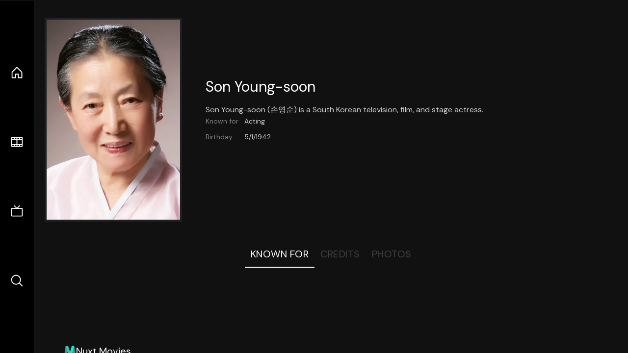

--- FILE ---
content_type: application/javascript; charset=utf-8
request_url: https://nuxt-movies.vercel.app/_nuxt/q8FoU4OF.js
body_size: -171
content:
import{L as o,a as n,o as r,K as s}from"./DFfBDzz8.js";const t={},c={grid:"~ cols-minmax-10rem lg:cols-minmax-15rem",gap4:"",p8:""};function _(e,a){return r(),n("div",c,[s(e.$slots,"default")])}const l=o(t,[["render",_]]);export{l as _};
